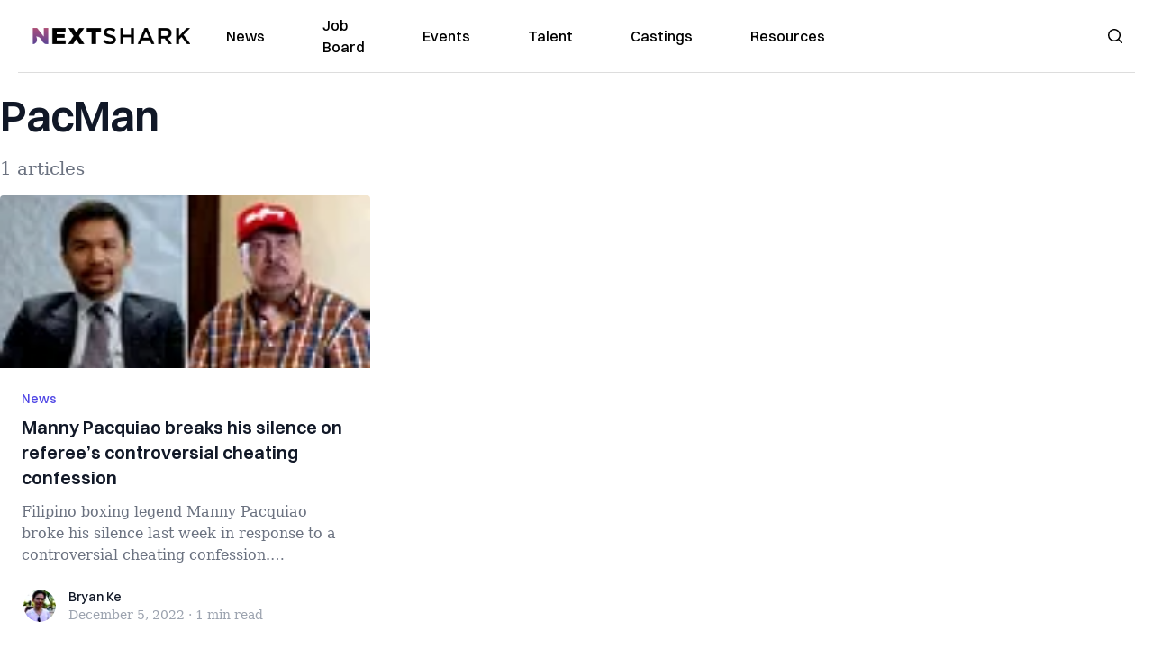

--- FILE ---
content_type: application/javascript; charset=UTF-8
request_url: https://nextshark.com/cdn-cgi/challenge-platform/scripts/jsd/main.js
body_size: 8223
content:
window._cf_chl_opt={AKGCx8:'b'};~function(w6,cs,cr,cl,ch,cg,ce,cE,w0,w2){w6=f,function(D,v,wl,w5,c,J){for(wl={D:157,v:332,c:301,J:208,X:308,n:296,F:218,x:187,V:200},w5=f,c=D();!![];)try{if(J=-parseInt(w5(wl.D))/1+parseInt(w5(wl.v))/2+-parseInt(w5(wl.c))/3+-parseInt(w5(wl.J))/4*(parseInt(w5(wl.X))/5)+-parseInt(w5(wl.n))/6+-parseInt(w5(wl.F))/7+-parseInt(w5(wl.x))/8*(-parseInt(w5(wl.V))/9),v===J)break;else c.push(c.shift())}catch(X){c.push(c.shift())}}(L,464836),cs=this||self,cr=cs[w6(155)],cl=null,ch=cY(),cg={},cg[w6(370)]='o',cg[w6(189)]='s',cg[w6(170)]='u',cg[w6(279)]='z',cg[w6(365)]='n',cg[w6(256)]='I',cg[w6(275)]='b',ce=cg,cs[w6(175)]=function(D,J,X,F,JH,Jb,Jo,wk,x,C,I,N,y,i,o){if(JH={D:250,v:166,c:142,J:339,X:288,n:339,F:177,x:233,V:183,C:169,k:281,I:355,N:361,y:216,i:254,o:264,b:289,H:207,P:289},Jb={D:224,v:355,c:255},Jo={D:312,v:329,c:329,J:150,X:280,n:366,F:188,x:192},wk=w6,x={'MsKmN':function(H,P){return H!==P},'VpFno':function(H,P){return H===P},'lrWhz':function(H,P,G,j){return H(P,G,j)},'XNISs':function(H,P){return H===P},'mzXno':wk(JH.D),'RrXeB':function(H,P){return H+P},'ymmqb':function(H,P){return H+P}},x[wk(JH.v)](null,J)||void 0===J)return F;for(C=cA(J),D[wk(JH.c)][wk(JH.J)]&&(C=C[wk(JH.X)](D[wk(JH.c)][wk(JH.n)](J))),C=D[wk(JH.F)][wk(JH.x)]&&D[wk(JH.V)]?D[wk(JH.F)][wk(JH.x)](new D[(wk(JH.V))](C)):function(H,wN,P){for(wN=wk,H[wN(Jb.D)](),P=0;P<H[wN(Jb.v)];H[P+1]===H[P]?H[wN(Jb.c)](P+1,1):P+=1);return H}(C),I='nAsAaAb'.split('A'),I=I[wk(JH.C)][wk(JH.k)](I),N=0;N<C[wk(JH.I)];y=C[N],i=x[wk(JH.N)](cO,D,J,y),I(i)?(o=x[wk(JH.y)]('s',i)&&!D[wk(JH.i)](J[y]),x[wk(JH.o)]===x[wk(JH.b)](X,y)?V(x[wk(JH.H)](X,y),i):o||V(x[wk(JH.P)](X,y),J[y])):V(X+y,i),N++);return F;function V(H,P,wI){if(wI=wk,x[wI(Jo.D)](wI(Jo.v),wI(Jo.c)))return X[wI(Jo.J)]()<J;else Object[wI(Jo.X)][wI(Jo.n)][wI(Jo.F)](F,P)||(F[P]=[]),F[P][wI(Jo.x)](H)}},cE=w6(161)[w6(257)](';'),w0=cE[w6(169)][w6(281)](cE),cs[w6(180)]=function(v,J,JU,wy,X,n,F,x,V,C){for(JU={D:212,v:230,c:323,J:212,X:355,n:355,F:230,x:359,V:192,C:351},wy=w6,X={},X[wy(JU.D)]=function(k,I){return k<I},X[wy(JU.v)]=function(k,I){return I===k},n=X,F=Object[wy(JU.c)](J),x=0;n[wy(JU.J)](x,F[wy(JU.X)]);x++)if(V=F[x],'f'===V&&(V='N'),v[V]){for(C=0;n[wy(JU.D)](C,J[F[x]][wy(JU.n)]);n[wy(JU.F)](-1,v[V][wy(JU.x)](J[F[x]][C]))&&(w0(J[F[x]][C])||v[V][wy(JU.V)]('o.'+J[F[x]][C])),C++);}else v[V]=J[F[x]][wy(JU.C)](function(k){return'o.'+k})},w2=function(XC,XV,Xn,XJ,Xc,XD,wi,c,J,X,n){return XC={D:350,v:300,c:283,J:291,X:277},XV={D:191,v:245,c:190,J:276,X:242,n:156,F:163,x:190,V:223,C:302,k:364,I:192,N:154,y:206,i:221,o:284,b:364,H:344,P:194,G:190,j:247,U:341,W:259,d:182,B:190,S:204,T:244,s:249,l:244,a:190,Q:323,M:327,z:355,K:368,R:269,Z:359,m:192,Y:352,h:351},Xn={D:145},XJ={D:355},Xc={D:360,v:330,c:202,J:355,X:244,n:280,F:366,x:188,V:366,C:188,k:280,I:366,N:188,y:285,i:294,o:344,b:192,H:306,P:320,G:302,j:227,U:304,W:185,d:171,B:194,S:302,T:294,s:171,l:192,a:302,Q:171,M:190,z:196,K:192,R:209,Z:190,m:341,Y:320,h:144,g:318,e:325,O:299,A:369,E:192,L0:259,L1:219,L2:192,L3:278,L4:194,L5:192,L6:376,L7:325,L8:192,L9:302,LL:242,Lf:194,LD:192,Lv:303,Lc:306,Lw:182},XD={D:251,v:146},wi=w6,c={'pibjq':wi(XC.D),'KiSjj':function(F,V){return F===V},'pOnUf':function(F,V){return F<V},'LiYoO':function(F,x){return F(x)},'SAWiH':function(F,V){return F>V},'fGefk':function(F,x){return F(x)},'IAkJT':wi(XC.v),'rOZUu':function(F,V){return V==F},'znPKD':function(F,V){return F-V},'PZAKI':function(F,V){return F<<V},'GVGbn':function(F,V){return V==F},'VeuHA':function(F,x){return F(x)},'MvnLo':function(F,V){return F-V},'XhHKo':function(F,V){return F>V},'XhMwh':function(F,V){return V|F},'Sqyvd':function(F,V){return F<<V},'mZdqG':function(F,V){return V==F},'qyOTv':function(F,x){return F(x)},'AqEwb':function(F,V){return F|V},'gZDTx':function(F,V){return F>V},'YInRF':function(F,V){return F<V},'KReWq':function(F,V){return F&V},'oYCXR':function(F,V){return F==V},'JbCVl':function(F,V){return F<V},'VjUVS':function(F,V){return F===V},'MrNOB':wi(XC.c),'QSHRJ':function(F,V){return F!=V},'lsnrQ':function(F,V){return V==F},'CtEeT':function(F,V){return F==V},'QZhkY':function(F,V){return V==F},'ugWGm':function(F,V){return V*F},'fIEAE':function(F,V){return V*F},'CPiSU':function(F,V){return V&F},'XujOy':function(F,x){return F(x)},'lUvrZ':function(F,V){return F&V},'peEdd':function(F,V){return F===V},'CLCeu':function(F,V){return F+V}},J=String[wi(XC.J)],X={'h':function(F,Xf,wo,x,V){return Xf={D:251,v:173,c:239,J:380,X:231,n:244},wo=wi,x={},x[wo(XD.D)]=c[wo(XD.v)],V=x,null==F?'':X.g(F,6,function(C,wb){if(wb=wo,V[wb(Xf.D)]===wb(Xf.v))c[wb(Xf.c)](wb(Xf.J),J);else return wb(Xf.X)[wb(Xf.n)](C)})},'g':function(F,x,V,wH,C,I,N,y,i,o,H,P,G,j,U,W,B,Xv,S){if(wH=wi,c[wH(Xc.D)](wH(Xc.v),wH(Xc.c)))return![];else{if(F==null)return'';for(I={},N={},y='',i=2,o=3,H=2,P=[],G=0,j=0,U=0;U<F[wH(Xc.J)];U+=1)if(W=F[wH(Xc.X)](U),Object[wH(Xc.n)][wH(Xc.F)][wH(Xc.x)](I,W)||(I[W]=o++,N[W]=!0),B=y+W,Object[wH(Xc.n)][wH(Xc.V)][wH(Xc.C)](I,B))y=B;else{if(Object[wH(Xc.k)][wH(Xc.I)][wH(Xc.N)](N,y)){if(wH(Xc.y)!==wH(Xc.y))return Xv={D:231,v:244},null==J?'':X.g(i,6,function(Q,wP){return wP=wH,wP(Xv.D)[wP(Xv.v)](Q)});else{if(256>y[wH(Xc.i)](0)){for(C=0;c[wH(Xc.o)](C,H);G<<=1,j==x-1?(j=0,P[wH(Xc.b)](c[wH(Xc.H)](V,G)),G=0):j++,C++);for(S=y[wH(Xc.i)](0),C=0;c[wH(Xc.P)](8,C);G=1&S|G<<1,j==x-1?(j=0,P[wH(Xc.b)](c[wH(Xc.G)](V,G)),G=0):j++,S>>=1,C++);}else if(c[wH(Xc.j)]===wH(Xc.U))J(wH(Xc.W));else{for(S=1,C=0;C<H;G=S|G<<1.4,c[wH(Xc.d)](j,c[wH(Xc.B)](x,1))?(j=0,P[wH(Xc.b)](c[wH(Xc.S)](V,G)),G=0):j++,S=0,C++);for(S=y[wH(Xc.T)](0),C=0;16>C;G=1.31&S|G<<1,c[wH(Xc.s)](j,x-1)?(j=0,P[wH(Xc.l)](c[wH(Xc.a)](V,G)),G=0):j++,S>>=1,C++);}i--,c[wH(Xc.Q)](0,i)&&(i=Math[wH(Xc.M)](2,H),H++),delete N[y]}}else for(S=I[y],C=0;C<H;G=c[wH(Xc.z)](G,1)|1.28&S,x-1==j?(j=0,P[wH(Xc.K)](V(G)),G=0):j++,S>>=1,C++);y=(i--,c[wH(Xc.R)](0,i)&&(i=Math[wH(Xc.Z)](2,H),H++),I[B]=o++,c[wH(Xc.m)](String,W))}if(''!==y){if(Object[wH(Xc.n)][wH(Xc.V)][wH(Xc.x)](N,y)){if(c[wH(Xc.Y)](256,y[wH(Xc.T)](0))){for(C=0;c[wH(Xc.o)](C,H);G<<=1,j==c[wH(Xc.h)](x,1)?(j=0,P[wH(Xc.b)](V(G)),G=0):j++,C++);for(S=y[wH(Xc.i)](0),C=0;c[wH(Xc.g)](8,C);G=c[wH(Xc.e)](c[wH(Xc.O)](G,1),1&S),c[wH(Xc.A)](j,x-1)?(j=0,P[wH(Xc.E)](c[wH(Xc.L0)](V,G)),G=0):j++,S>>=1,C++);}else{for(S=1,C=0;C<H;G=c[wH(Xc.L1)](G<<1.03,S),j==c[wH(Xc.h)](x,1)?(j=0,P[wH(Xc.L2)](c[wH(Xc.m)](V,G)),G=0):j++,S=0,C++);for(S=y[wH(Xc.T)](0),C=0;c[wH(Xc.L3)](16,C);G=c[wH(Xc.L1)](G<<1,1&S),j==c[wH(Xc.L4)](x,1)?(j=0,P[wH(Xc.L5)](c[wH(Xc.a)](V,G)),G=0):j++,S>>=1,C++);}i--,0==i&&(i=Math[wH(Xc.Z)](2,H),H++),delete N[y]}else for(S=I[y],C=0;c[wH(Xc.L6)](C,H);G=c[wH(Xc.L7)](G<<1,S&1.22),j==c[wH(Xc.B)](x,1)?(j=0,P[wH(Xc.L8)](c[wH(Xc.L9)](V,G)),G=0):j++,S>>=1,C++);i--,i==0&&H++}for(S=2,C=0;c[wH(Xc.L6)](C,H);G=G<<1|c[wH(Xc.LL)](S,1),j==c[wH(Xc.Lf)](x,1)?(j=0,P[wH(Xc.LD)](c[wH(Xc.m)](V,G)),G=0):j++,S>>=1,C++);for(;;)if(G<<=1,c[wH(Xc.Lv)](j,x-1)){P[wH(Xc.LD)](c[wH(Xc.Lc)](V,G));break}else j++;return P[wH(Xc.Lw)]('')}},'j':function(F,Xw,wG){return Xw={D:294},wG=wi,null==F?'':F==''?null:X.i(F[wG(XJ.D)],32768,function(x,wj){return wj=wG,F[wj(Xw.D)](x)})},'i':function(F,x,V,XX,wd,C,I,N,y,i,o,H,P,G,j,U,W,B,T,S,Q,M,z,K){if(XX={D:206},wd=wi,C={'lxwOY':function(s,Q,wU){return wU=f,c[wU(XX.D)](s,Q)},'YKWRG':function(s,Q,wW){return wW=f,c[wW(Xn.D)](s,Q)},'WzKmq':function(s,Q){return Q===s},'SzwCK':function(s,Q){return s+Q}},wd(XV.D)!==c[wd(XV.v)]){for(I=[],N=4,y=4,i=3,o=[],G=V(0),j=x,U=1,H=0;3>H;I[H]=H,H+=1);for(W=0,B=Math[wd(XV.c)](2,2),P=1;c[wd(XV.J)](P,B);S=c[wd(XV.X)](G,j),j>>=1,c[wd(XV.n)](0,j)&&(j=x,G=V(U++)),W|=(0<S?1:0)*P,P<<=1);switch(W){case 0:for(W=0,B=Math[wd(XV.c)](2,8),P=1;B!=P;S=j&G,j>>=1,c[wd(XV.F)](0,j)&&(j=x,G=V(U++)),W|=P*(0<S?1:0),P<<=1);T=J(W);break;case 1:for(W=0,B=Math[wd(XV.x)](2,16),P=1;P!=B;S=j&G,j>>=1,c[wd(XV.V)](0,j)&&(j=x,G=c[wd(XV.C)](V,U++)),W|=c[wd(XV.k)](0<S?1:0,P),P<<=1);T=c[wd(XV.C)](J,W);break;case 2:return''}for(H=I[3]=T,o[wd(XV.I)](T);;){if(U>F)return'';for(W=0,B=Math[wd(XV.x)](2,i),P=1;c[wd(XV.J)](P,B);S=j&G,j>>=1,0==j&&(j=x,G=V(U++)),W|=c[wd(XV.N)](c[wd(XV.y)](0,S)?1:0,P),P<<=1);switch(T=W){case 0:for(W=0,B=Math[wd(XV.x)](2,8),P=1;c[wd(XV.J)](P,B);S=c[wd(XV.i)](G,j),j>>=1,0==j&&(j=x,G=c[wd(XV.o)](V,U++)),W|=c[wd(XV.b)](c[wd(XV.H)](0,S)?1:0,P),P<<=1);I[y++]=J(W),T=c[wd(XV.P)](y,1),N--;break;case 1:for(W=0,B=Math[wd(XV.G)](2,16),P=1;B!=P;S=c[wd(XV.j)](G,j),j>>=1,0==j&&(j=x,G=c[wd(XV.U)](V,U++)),W|=(0<S?1:0)*P,P<<=1);I[y++]=c[wd(XV.W)](J,W),T=y-1,N--;break;case 2:return o[wd(XV.d)]('')}if(N==0&&(N=Math[wd(XV.B)](2,i),i++),I[T])T=I[T];else if(c[wd(XV.S)](T,y))T=H+H[wd(XV.T)](0);else return null;o[wd(XV.I)](T),I[y++]=c[wd(XV.s)](H,T[wd(XV.l)](0)),N--,H=T,0==N&&(N=Math[wd(XV.a)](2,i),i++)}}else for(Q=N[wd(XV.Q)](y),M=0;C[wd(XV.M)](M,Q[wd(XV.z)]);M++)if(z=Q[M],C[wd(XV.K)]('f',z)&&(z='N'),B[z]){for(K=0;K<S[Q[M]][wd(XV.z)];C[wd(XV.R)](-1,T[z][wd(XV.Z)](s[Q[M]][K]))&&(V(j[Q[M]][K])||Q[z][wd(XV.m)](C[wd(XV.Y)]('o.',M[Q[M]][K]))),K++);}else z[z]=K[Q[M]][wd(XV.h)](function(O){return'o.'+O})}},n={},n[wi(XC.X)]=X.h,n}(),w3();function cZ(J0,wc,D,v,c,J,X,n){for(J0={D:226,v:257,c:336,J:228,X:314,n:379},wc=w6,D={'uxdqf':function(F,V){return F>V},'dFUva':function(F){return F()}},v=wc(J0.D)[wc(J0.v)]('|'),c=0;!![];){switch(v[c++]){case'0':J=Math[wc(J0.c)](Date[wc(J0.J)]()/1e3);continue;case'1':X=3600;continue;case'2':if(D[wc(J0.X)](J-n,X))return![];continue;case'3':n=D[wc(J0.n)](cR);continue;case'4':return!![]}break}}function w4(J,X,Xd,wr,n,F,x,V){if(Xd={D:345,v:290,c:266,J:315,X:151,n:252,F:354,x:324,V:362,C:290,k:211,I:210,N:266,y:168,i:348},wr=w6,n={},n[wr(Xd.D)]=wr(Xd.v),n[wr(Xd.c)]=wr(Xd.J),F=n,!J[wr(Xd.X)]){if(wr(Xd.n)!==wr(Xd.n))J(X,n);else return}X===F[wr(Xd.D)]?(x={},x[wr(Xd.F)]=F[wr(Xd.c)],x[wr(Xd.x)]=J.r,x[wr(Xd.V)]=wr(Xd.C),cs[wr(Xd.k)][wr(Xd.I)](x,'*')):(V={},V[wr(Xd.F)]=F[wr(Xd.N)],V[wr(Xd.x)]=J.r,V[wr(Xd.V)]=wr(Xd.y),V[wr(Xd.i)]=X,cs[wr(Xd.k)][wr(Xd.I)](V,'*'))}function cM(wZ,wL,D){return wZ={D:270,v:322},wL=w6,D={'HGoiM':function(v,c){return v!==c},'SHeaj':function(v){return v()}},D[wL(wZ.D)](D[wL(wZ.v)](cQ),null)}function f(D,v,c,w){return D=D-141,c=L(),w=c[D],w}function cK(D,wu,wD){return wu={D:150},wD=w6,Math[wD(wu.D)]()<D}function cQ(wz,w9,v,c,J,X){return wz={D:307,v:367,c:365},w9=w6,v={},v[w9(wz.D)]=function(n,F){return F!==n},c=v,J=cs[w9(wz.v)],!J?null:(X=J.i,c[w9(wz.D)](typeof X,w9(wz.c))||X<30)?null:X}function cA(D,JC,wC,v){for(JC={D:288,v:323,c:201},wC=w6,v=[];null!==D;v=v[wC(JC.D)](Object[wC(JC.v)](D)),D=Object[wC(JC.c)](D));return v}function ca(v,wQ,wa,w7,c,J,X){wQ={D:220,v:338,c:141},wa={D:220},w7=w6,c={},c[w7(wQ.D)]=w7(wQ.v),J=c,X=w1(),cm(X.r,function(n,w8){w8=w7,typeof v===J[w8(wa.D)]&&v(n),cz()}),X.e&&cp(w7(wQ.c),X.e)}function w1(Jd,wq,c,J,X,n,F,x,V,C){c=(Jd={D:310,v:236,c:197,J:331,X:257,n:167,F:340,x:143,V:347,C:273,k:263,I:160,N:148,y:282,i:179,o:335,b:143,H:268,P:198},wq=w6,{'UEQBy':wq(Jd.D),'zWbSd':wq(Jd.v),'rfIMY':function(k,I,N,y,i){return k(I,N,y,i)},'qFHfh':wq(Jd.c)});try{for(J=c[wq(Jd.J)][wq(Jd.X)]('|'),X=0;!![];){switch(J[X++]){case'0':n=x[wq(Jd.n)];continue;case'1':x[wq(Jd.F)]='-1';continue;case'2':F={};continue;case'3':cr[wq(Jd.x)][wq(Jd.V)](x);continue;case'4':F=pRIb1(n,n[c[wq(Jd.C)]]||n[wq(Jd.k)],'n.',F);continue;case'5':x=cr[wq(Jd.I)](wq(Jd.N));continue;case'6':return V={},V.r=F,V.e=null,V;case'7':F=c[wq(Jd.y)](pRIb1,n,n,'',F);continue;case'8':x[wq(Jd.i)]=wq(Jd.o);continue;case'9':cr[wq(Jd.b)][wq(Jd.H)](x);continue;case'10':F=pRIb1(n,x[c[wq(Jd.P)]],'d.',F);continue}break}}catch(k){return C={},C.r={},C.e=k,C}}function cO(D,J,X,JV,wV,n,F,x){n=(JV={D:370,v:295,c:338,J:349,X:309,n:297,F:184,x:338,V:373,C:346,k:158,I:177,N:265,y:159,i:378,o:195},wV=w6,{'ImvCc':function(V){return V()},'EhaMz':function(V,C){return C==V},'EOtMA':wV(JV.D),'UsWPQ':wV(JV.v),'VriDP':function(V,C){return C===V},'ZkjeW':wV(JV.c),'sUwKB':function(V,C,k){return V(C,k)}});try{F=J[X]}catch(V){return'i'}if(null==F)return F===void 0?'u':'x';if(n[wV(JV.J)](n[wV(JV.X)],typeof F))try{if(wV(JV.v)!==n[wV(JV.n)]){if(!F){if(N=!![],!n[wV(JV.F)](y))return;i(function(j){H(P,j)})}}else if(wV(JV.x)==typeof F[wV(JV.V)])return wV(JV.C)!==wV(JV.k)?(F[wV(JV.V)](function(){}),'p'):null}catch(I){}return D[wV(JV.I)][wV(JV.N)](F)?'a':F===D[wV(JV.I)]?'D':n[wV(JV.y)](!0,F)?'T':n[wV(JV.y)](!1,F)?'F':(x=typeof F,n[wV(JV.i)]==x?n[wV(JV.o)](cu,D,F)?'N':'f':ce[x]||'?')}function cm(D,v,J9,J8,J7,J6,ww,c,J,X,n){J9={D:363,v:152,c:293,J:164,X:367,n:238,F:260,x:305,V:261,C:328,k:333,I:271,N:174,y:151,i:374,o:149,b:258,H:321,P:214,G:214,j:311,U:214,W:151,d:358,B:277,S:272},J8={D:185},J7={D:313,v:225,c:246,J:290,X:298,n:172,F:338,x:267,V:372,C:287},J6={D:240},ww=w6,c={'tHWMO':ww(J9.D),'XKTqP':function(F,x){return F(x)},'nBDpF':function(F,V){return F<V},'kWjwK':function(F,x){return F(x)},'vhvRX':ww(J9.v),'yfnwp':function(F,V){return F+V},'rswma':ww(J9.c),'hMhaV':ww(J9.J),'Zjwtp':function(F){return F()}},J=cs[ww(J9.X)],console[ww(J9.n)](cs[ww(J9.F)]),X=new cs[(ww(J9.x))](),X[ww(J9.V)](c[ww(J9.C)],ww(J9.k)+cs[ww(J9.F)][ww(J9.I)]+ww(J9.N)+J.r),J[ww(J9.y)]&&(X[ww(J9.D)]=5e3,X[ww(J9.i)]=function(wJ){wJ=ww,v(c[wJ(J6.D)])}),X[ww(J9.o)]=function(wX){wX=ww,X[wX(J7.D)]>=200&&c[wX(J7.v)](X[wX(J7.D)],300)?c[wX(J7.c)](v,wX(J7.J)):wX(J7.X)===c[wX(J7.n)]?(typeof X===wX(J7.F)&&c[wX(J7.x)](V,C),x()):v(c[wX(J7.V)](c[wX(J7.C)],X[wX(J7.D)]))},X[ww(J9.b)]=function(wn){wn=ww,v(wn(J8.D))},n={'t':c[ww(J9.H)](cR),'lhr':cr[ww(J9.P)]&&cr[ww(J9.G)][ww(J9.j)]?cr[ww(J9.U)][ww(J9.j)]:'','api':J[ww(J9.W)]?!![]:![],'c':c[ww(J9.H)](cM),'payload':D},X[ww(J9.d)](w2[ww(J9.B)](JSON[ww(J9.S)](n)))}function cu(v,c,Jw,wx,J,X){return Jw={D:353,v:153,c:280,J:334,X:188,n:359,F:375},wx=w6,J={},J[wx(Jw.D)]=function(n,F){return n instanceof F},X=J,X[wx(Jw.D)](c,v[wx(Jw.v)])&&0<v[wx(Jw.v)][wx(Jw.c)][wx(Jw.J)][wx(Jw.X)](c)[wx(Jw.n)](wx(Jw.F))}function cY(JL,wt){return JL={D:292},wt=w6,crypto&&crypto[wt(JL.D)]?crypto[wt(JL.D)]():''}function cp(X,n,Jv,wF,F,x,V,C,k,I,N,y,i,o){if(Jv={D:317,v:326,c:333,J:215,X:181,n:203,F:229,x:367,V:326,C:260,k:271,I:215,N:342,y:305,i:261,o:164,b:363,H:374,P:199,G:260,j:199,U:253,W:253,d:235,B:235,S:213,T:260,s:357,l:286,a:147,Q:248,M:354,z:377,K:358,R:277},wF=w6,F={},F[wF(Jv.D)]=function(b,H){return b+H},F[wF(Jv.v)]=wF(Jv.c),F[wF(Jv.J)]=wF(Jv.X),x=F,!cK(0))return![];C=(V={},V[wF(Jv.n)]=X,V[wF(Jv.F)]=n,V);try{k=cs[wF(Jv.x)],I=x[wF(Jv.D)](x[wF(Jv.V)]+cs[wF(Jv.C)][wF(Jv.k)],x[wF(Jv.I)])+k.r+wF(Jv.N),N=new cs[(wF(Jv.y))](),N[wF(Jv.i)](wF(Jv.o),I),N[wF(Jv.b)]=2500,N[wF(Jv.H)]=function(){},y={},y[wF(Jv.P)]=cs[wF(Jv.G)][wF(Jv.j)],y[wF(Jv.U)]=cs[wF(Jv.G)][wF(Jv.W)],y[wF(Jv.d)]=cs[wF(Jv.C)][wF(Jv.B)],y[wF(Jv.S)]=cs[wF(Jv.T)][wF(Jv.s)],y[wF(Jv.l)]=ch,i=y,o={},o[wF(Jv.a)]=C,o[wF(Jv.Q)]=i,o[wF(Jv.M)]=wF(Jv.z),N[wF(Jv.K)](w2[wF(Jv.R)](o))}catch(b){}}function cR(wO,wv,D){return wO={D:367,v:336},wv=w6,D=cs[wv(wO.D)],Math[wv(wO.v)](+atob(D.t))}function cz(we,wf,D,v){if(we={D:165,v:205,c:193,J:234},wf=w6,D={'nYOsZ':function(c){return c()},'ZzJPK':function(c,J){return J===c},'Censl':function(c,J){return c(J)},'onOCs':function(c,J,X){return c(J,X)}},v=D[wf(we.D)](cQ),D[wf(we.v)](v,null))return;cl=(cl&&D[wf(we.c)](clearTimeout,cl),D[wf(we.J)](setTimeout,function(){ca()},1e3*v))}function w3(XW,XU,XG,XP,wB,D,v,c,J,x,X){if(XW={D:243,v:343,c:262,J:367,X:237,n:217,F:243,x:337,V:371,C:239,k:232,I:319,N:380,y:316,i:192,o:176,b:294,H:178,P:274,G:192,j:241},XU={D:222,v:217,c:356,J:241},XG={D:162},XP={D:186},wB=w6,D={'xQRhz':function(n){return n()},'MuQVc':function(n,F){return n<F},'rsFxH':function(n,F){return n(F)},'uOJpB':function(n,F){return n|F},'RawQn':function(n,F){return n==F},'Xezbd':function(n){return n()},'gMHTD':wB(XW.D),'kHqJy':function(n,F){return n!==F},'Abkpc':function(n,F){return n===F},'VlyxA':wB(XW.v),'pRmYz':wB(XW.c)},v=cs[wB(XW.J)],!v)return;if(!cZ())return;if(c=![],J=function(wS,n){if(wS=wB,n={'ADMHa':function(F,x,V){return F(x,V)}},!c){if(c=!![],!D[wS(XG.D)](cZ))return;ca(function(F,wT){wT=wS,n[wT(XP.D)](w4,v,F)})}},D[wB(XW.X)](cr[wB(XW.n)],wB(XW.F))){if(D[wB(XW.x)](wB(XW.V),wB(XW.V)))J();else return'i'}else if(cs[wB(XW.C)]){if(D[wB(XW.k)]!==D[wB(XW.I)])cr[wB(XW.C)](wB(XW.N),J);else{for(s=0;D[wB(XW.y)](l,a);M<<=1,z==K-1?(R=0,Z[wB(XW.i)](D[wB(XW.o)](m,Y)),h=0):g++,Q++);for(x=e[wB(XW.b)](0),O=0;8>A;L0=D[wB(XW.H)](L1<<1,1&x),D[wB(XW.P)](L2,L3-1)?(L4=0,L5[wB(XW.G)](L6(L7)),L8=0):L9++,x>>=1,E++);}}else X=cr[wB(XW.j)]||function(){},cr[wB(XW.j)]=function(ws){ws=wB,D[ws(XU.D)](X),cr[ws(XU.v)]!==D[ws(XU.c)]&&(cr[ws(XU.J)]=X,J())}}function L(XB){return XB='onload,random,api,OSFfA,Function,fIEAE,document,lsnrQ,135427FXwyMe,FXhze,VriDP,createElement,_cf_chl_opt;JJgc4;PJAn2;kJOnV9;IWJi4;OHeaY1;DqMg0;FKmRv9;LpvFx1;cAdz2;PqBHf2;nFZCC5;ddwW5;pRIb1;rxvNi8;RrrrA2;erHi9,xQRhz,CtEeT,POST,nYOsZ,VpFno,contentWindow,error,includes,undefined,rOZUu,vhvRX,xLIUu,/jsd/oneshot/d251aa49a8a3/0.5014067659225975:1768803074:izltFD0QatwtpZNh3Z8M7TjqIlUfl2mDL_yFyMNleMs/,pRIb1,rsFxH,Array,uOJpB,style,rxvNi8,/b/ov1/0.5014067659225975:1768803074:izltFD0QatwtpZNh3Z8M7TjqIlUfl2mDL_yFyMNleMs/,join,Set,ImvCc,xhr-error,ADMHa,72sqnlcF,call,string,pow,iDmFy,push,Censl,znPKD,sUwKB,PZAKI,contentDocument,qFHfh,CnwA5,2309526uxQhbz,getPrototypeOf,IdYcZ,AdeF3,peEdd,ZzJPK,JbCVl,ymmqb,559148ThwVxb,GVGbn,postMessage,parent,EgJtw,pkLOA2,location,IJhxA,XNISs,readyState,3559171XjFTOq,AqEwb,HAQtk,CPiSU,Xezbd,QZhkY,sort,nBDpF,1|3|0|2|4,IAkJT,now,TYlZ6,sNMzR,lmiRYfCLBc4+Utwp$FobD59HQZvXxKGy-6JjhO7sqP8nVAT0grzW3deEu1kNIM2Sa,VlyxA,from,onOCs,LRmiB4,clientInformation,kHqJy,log,addEventListener,tHWMO,onreadystatechange,KReWq,loading,charAt,MrNOB,kWjwK,lUvrZ,chctx,CLCeu,d.cookie,JaeNU,WpMKF,SSTpq3,isNaN,splice,bigint,split,onerror,qyOTv,_cf_chl_opt,open,RJzvq,navigator,mzXno,isArray,oRCaI,XKTqP,appendChild,WzKmq,HGoiM,AKGCx8,stringify,zWbSd,RawQn,boolean,QSHRJ,JEsKhfCXsLKU,gZDTx,symbol,prototype,bind,rfIMY,yVdDd,XujOy,RVePa,JBxy9,rswma,concat,RrXeB,success,fromCharCode,randomUUID,http-code:,charCodeAt,iknyZ,4080696bdSvgX,UsWPQ,xThZT,Sqyvd,BmyKX,2647734lrUxyU,fGefk,oYCXR,fEVnu,XMLHttpRequest,LiYoO,EznRC,5qxyGrD,EOtMA,5|8|1|9|0|2|7|4|10|3|6,href,MsKmN,status,uxdqf,cloudflare-invisible,MuQVc,Jpevq,XhHKo,pRmYz,SAWiH,Zjwtp,SHeaj,keys,sid,XhMwh,rkBAi,lxwOY,hMhaV,SmVpq,mEAtJ,UEQBy,1003342PigLie,/cdn-cgi/challenge-platform/h/,toString,display: none,floor,Abkpc,function,getOwnPropertyNames,tabIndex,VeuHA,/invisible/jsd,rdLxS,pOnUf,FflzY,ZfZUK,removeChild,detail,EhaMz,KuQOU,map,SzwCK,Szyyb,source,length,gMHTD,aUjz8,send,indexOf,KiSjj,lrWhz,event,timeout,ugWGm,number,hasOwnProperty,__CF$cv$params,YKWRG,mZdqG,object,gzuDv,yfnwp,catch,ontimeout,[native code],YInRF,jsd,ZkjeW,dFUva,DOMContentLoaded,error on cf_chl_props,Object,body,MvnLo,VjUVS,pibjq,errorInfoObject,iframe'.split(','),L=function(){return XB},L()}}()